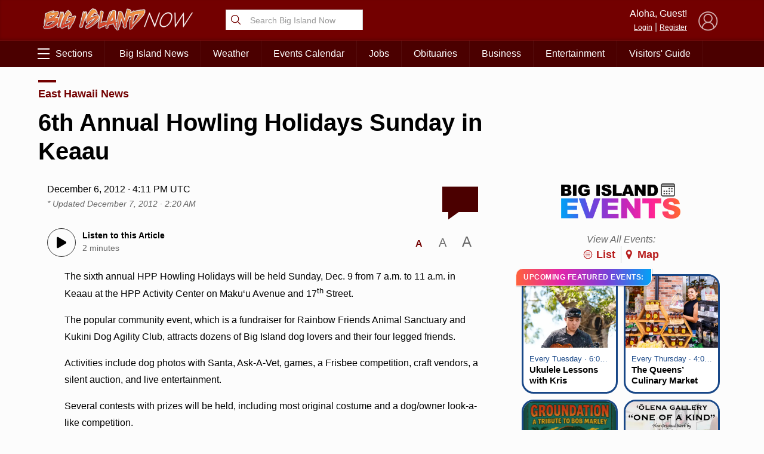

--- FILE ---
content_type: text/html; charset=UTF-8
request_url: https://bigislandnow.com/wp-admin/admin-ajax.php
body_size: -170
content:
{"count":"","postid":"79053"}

--- FILE ---
content_type: text/html; charset=utf-8
request_url: https://www.google.com/recaptcha/api2/aframe
body_size: 252
content:
<!DOCTYPE HTML><html><head><meta http-equiv="content-type" content="text/html; charset=UTF-8"></head><body><script nonce="OAm6rJD5TDSWI4DfNYzDFQ">/** Anti-fraud and anti-abuse applications only. See google.com/recaptcha */ try{var clients={'sodar':'https://pagead2.googlesyndication.com/pagead/sodar?'};window.addEventListener("message",function(a){try{if(a.source===window.parent){var b=JSON.parse(a.data);var c=clients[b['id']];if(c){var d=document.createElement('img');d.src=c+b['params']+'&rc='+(localStorage.getItem("rc::a")?sessionStorage.getItem("rc::b"):"");window.document.body.appendChild(d);sessionStorage.setItem("rc::e",parseInt(sessionStorage.getItem("rc::e")||0)+1);localStorage.setItem("rc::h",'1768874805930');}}}catch(b){}});window.parent.postMessage("_grecaptcha_ready", "*");}catch(b){}</script></body></html>